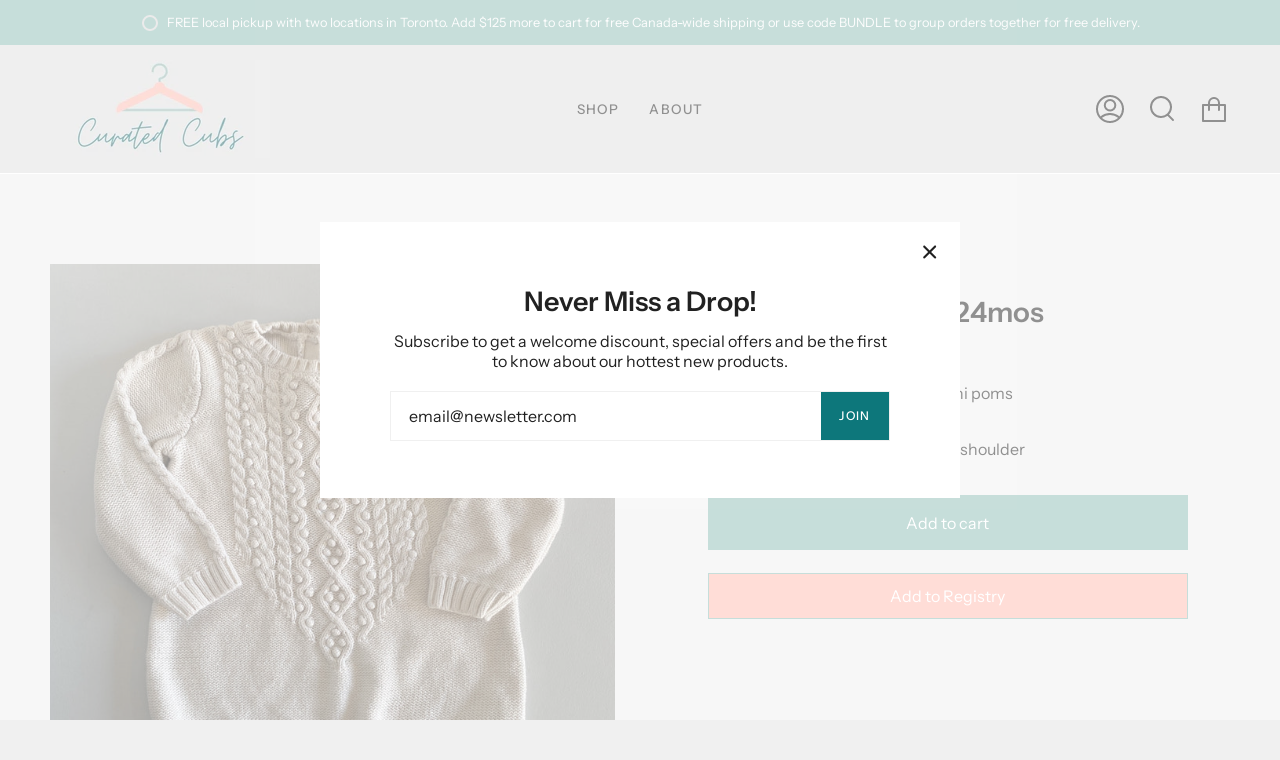

--- FILE ---
content_type: text/css
request_url: https://curatedcubs.ca/cdn/shop/t/7/assets/font-settings.css?v=5568445341527811811759332018
body_size: 338
content:
@font-face{font-family:Instrument Sans;font-weight:600;font-style:normal;font-display:swap;src:url(//curatedcubs.ca/cdn/fonts/instrument_sans/instrumentsans_n6.27dc66245013a6f7f317d383a3cc9a0c347fb42d.woff2?h1=Y3VyYXRlZGN1YnMuY2E&h2=Y3VyYXRlZC1jdWJzLmFjY291bnQubXlzaG9waWZ5LmNvbQ&hmac=ebce5ead6f10fe40a89ca906d8b84fad978f9246885157182c9f410d0fe972d8) format("woff2"),url(//curatedcubs.ca/cdn/fonts/instrument_sans/instrumentsans_n6.1a71efbeeb140ec495af80aad612ad55e19e6d0e.woff?h1=Y3VyYXRlZGN1YnMuY2E&h2=Y3VyYXRlZC1jdWJzLmFjY291bnQubXlzaG9waWZ5LmNvbQ&hmac=63d622e9d355b21b40c65b1b56c44d2ba64d38504279bd4f853f12a8b8def4bf) format("woff")}@font-face{font-family:Instrument Sans;font-weight:400;font-style:normal;font-display:swap;src:url(//curatedcubs.ca/cdn/fonts/instrument_sans/instrumentsans_n4.db86542ae5e1596dbdb28c279ae6c2086c4c5bfa.woff2?h1=Y3VyYXRlZGN1YnMuY2E&h2=Y3VyYXRlZC1jdWJzLmFjY291bnQubXlzaG9waWZ5LmNvbQ&hmac=e2438efa0f8f1f138a5dcdc573bd8878625e88bcea0ae27472afa8d7cf486930) format("woff2"),url(//curatedcubs.ca/cdn/fonts/instrument_sans/instrumentsans_n4.510f1b081e58d08c30978f465518799851ef6d8b.woff?h1=Y3VyYXRlZGN1YnMuY2E&h2=Y3VyYXRlZC1jdWJzLmFjY291bnQubXlzaG9waWZ5LmNvbQ&hmac=7aa6df0675f45c82551a0cd344a8954d76349edeca88cfc4105c3f7617a5ec78) format("woff")}@font-face{font-family:Instrument Sans;font-weight:700;font-style:normal;font-display:swap;src:url(//curatedcubs.ca/cdn/fonts/instrument_sans/instrumentsans_n7.e4ad9032e203f9a0977786c356573ced65a7419a.woff2?h1=Y3VyYXRlZGN1YnMuY2E&h2=Y3VyYXRlZC1jdWJzLmFjY291bnQubXlzaG9waWZ5LmNvbQ&hmac=ecfb2dd3c29096e793ad155e5f70529f04907f208c446bf69d4edda429e46890) format("woff2"),url(//curatedcubs.ca/cdn/fonts/instrument_sans/instrumentsans_n7.b9e40f166fb7639074ba34738101a9d2990bb41a.woff?h1=Y3VyYXRlZGN1YnMuY2E&h2=Y3VyYXRlZC1jdWJzLmFjY291bnQubXlzaG9waWZ5LmNvbQ&hmac=98280a5769bf87bfa44649ace7e5ed3fefce7d6b05e5a0766833ca7e92e62066) format("woff")}@font-face{font-family:Instrument Sans;font-weight:500;font-style:normal;font-display:swap;src:url(//curatedcubs.ca/cdn/fonts/instrument_sans/instrumentsans_n5.1ce463e1cc056566f977610764d93d4704464858.woff2?h1=Y3VyYXRlZGN1YnMuY2E&h2=Y3VyYXRlZC1jdWJzLmFjY291bnQubXlzaG9waWZ5LmNvbQ&hmac=623c778d8eb7c2dfefc62e2aea15bbf5113d410a04d3e4c3233c17b38a93ab61) format("woff2"),url(//curatedcubs.ca/cdn/fonts/instrument_sans/instrumentsans_n5.9079eb7bba230c9d8d8d3a7d101aa9d9f40b6d14.woff?h1=Y3VyYXRlZGN1YnMuY2E&h2=Y3VyYXRlZC1jdWJzLmFjY291bnQubXlzaG9waWZ5LmNvbQ&hmac=baa61c284bbee837234fd2c5d87007859adacf188f83f41f921a4b611bccbf73) format("woff")}@font-face{font-family:Instrument Sans;font-weight:400;font-style:italic;font-display:swap;src:url(//curatedcubs.ca/cdn/fonts/instrument_sans/instrumentsans_i4.028d3c3cd8d085648c808ceb20cd2fd1eb3560e5.woff2?h1=Y3VyYXRlZGN1YnMuY2E&h2=Y3VyYXRlZC1jdWJzLmFjY291bnQubXlzaG9waWZ5LmNvbQ&hmac=7f1384c54d737cba5620d7a8fe6cae009c9475ae8a925dc099ac0f9fb6b95488) format("woff2"),url(//curatedcubs.ca/cdn/fonts/instrument_sans/instrumentsans_i4.7e90d82df8dee29a99237cd19cc529d2206706a2.woff?h1=Y3VyYXRlZGN1YnMuY2E&h2=Y3VyYXRlZC1jdWJzLmFjY291bnQubXlzaG9waWZ5LmNvbQ&hmac=7bdf9e6e93bf5089cac05a74fc1cea3bca27135e423929fd0b3ffbd40c5b96fd) format("woff")}@font-face{font-family:Instrument Sans;font-weight:500;font-style:italic;font-display:swap;src:url(//curatedcubs.ca/cdn/fonts/instrument_sans/instrumentsans_i5.d2033775d4997e4dcd0d47ebdd5234b5c14e3f53.woff2?h1=Y3VyYXRlZGN1YnMuY2E&h2=Y3VyYXRlZC1jdWJzLmFjY291bnQubXlzaG9waWZ5LmNvbQ&hmac=89c649d6e37ce6b005618dc3fcd4ae7dfb44c3de8e965f34751ff750eaa50136) format("woff2"),url(//curatedcubs.ca/cdn/fonts/instrument_sans/instrumentsans_i5.8e3cfa86b65acf809ce72bc4f9b58f185ef6b8c7.woff?h1=Y3VyYXRlZGN1YnMuY2E&h2=Y3VyYXRlZC1jdWJzLmFjY291bnQubXlzaG9waWZ5LmNvbQ&hmac=ee25064050a015ba09ecf3acf560ad089c046993287ffe143a9ce0e954bc21fa) format("woff")}
/*# sourceMappingURL=/cdn/shop/t/7/assets/font-settings.css.map?v=5568445341527811811759332018 */
